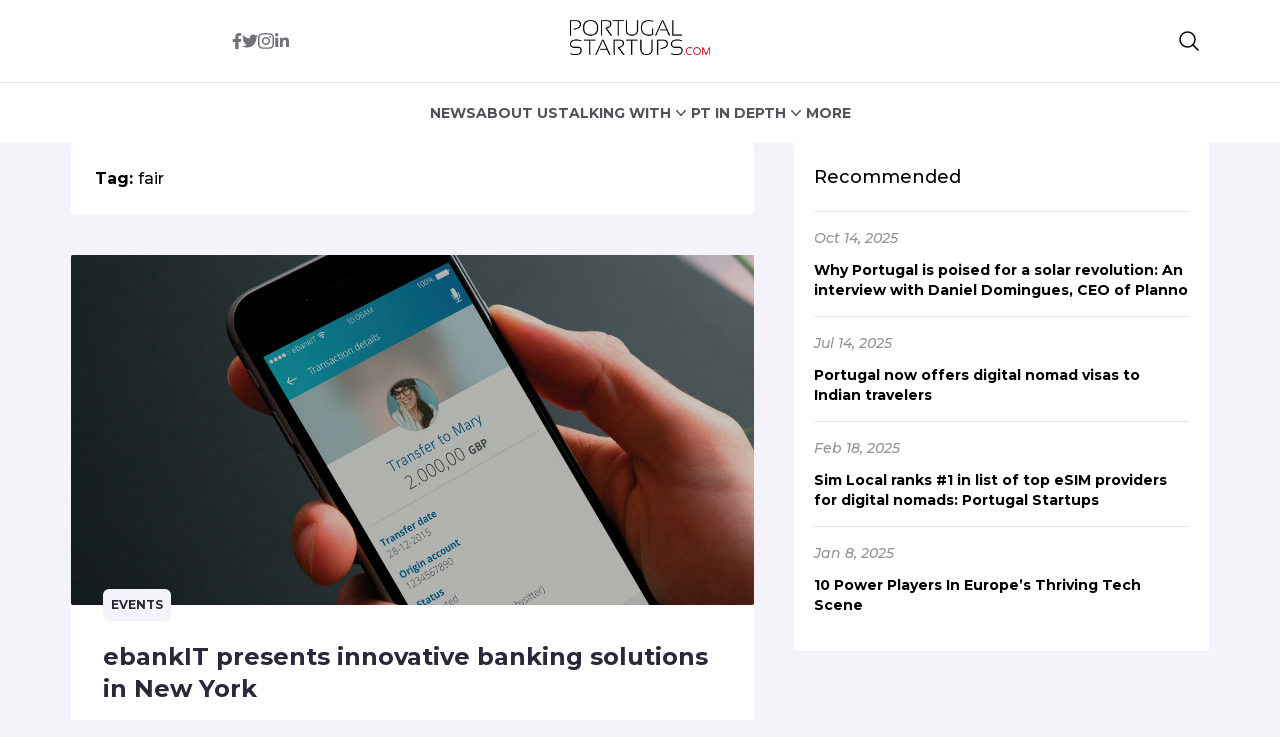

--- FILE ---
content_type: application/javascript; charset=UTF-8
request_url: https://portugalstartups.com/cdn-cgi/challenge-platform/scripts/jsd/main.js
body_size: 4274
content:
window._cf_chl_opt={uTFG0:'g'};~function(h1,Y,i,I,v,K,M,d){h1=m,function(L,y,hK,h0,e,j){for(hK={L:256,y:355,e:358,j:270,c:343,H:316,Q:293,k:354,E:299,V:336,O:356},h0=m,e=L();!![];)try{if(j=-parseInt(h0(hK.L))/1*(-parseInt(h0(hK.y))/2)+parseInt(h0(hK.e))/3+parseInt(h0(hK.j))/4*(-parseInt(h0(hK.c))/5)+-parseInt(h0(hK.H))/6*(-parseInt(h0(hK.Q))/7)+-parseInt(h0(hK.k))/8+parseInt(h0(hK.E))/9*(-parseInt(h0(hK.V))/10)+parseInt(h0(hK.O))/11,y===j)break;else e.push(e.shift())}catch(c){e.push(e.shift())}}(h,921095),Y=this||self,i=Y[h1(289)],I=function(hn,hp,hd,hC,hJ,h2,y,e,j){return hn={L:367,y:311},hp={L:259,y:259,e:284,j:259,c:266,H:351,Q:284},hd={L:282},hC={L:282,y:351,e:349,j:308,c:341,H:308,Q:281,k:284,E:284,V:281,O:259,z:259,X:349,D:341,x:281,F:284,S:281,A:266},hJ={L:288,y:351},h2=h1,y=String[h2(hn.L)],e={'h':function(c){return c==null?'':e.g(c,6,function(H,h3){return h3=m,h3(hJ.L)[h3(hJ.y)](H)})},'g':function(H,Q,E,h4,V,O,z,X,D,x,F,S,A,R,P,o,G,Z){if(h4=h2,H==null)return'';for(O={},z={},X='',D=2,x=3,F=2,S=[],A=0,R=0,P=0;P<H[h4(hC.L)];P+=1)if(o=H[h4(hC.y)](P),Object[h4(hC.e)][h4(hC.j)][h4(hC.c)](O,o)||(O[o]=x++,z[o]=!0),G=X+o,Object[h4(hC.e)][h4(hC.j)][h4(hC.c)](O,G))X=G;else{if(Object[h4(hC.e)][h4(hC.H)][h4(hC.c)](z,X)){if(256>X[h4(hC.Q)](0)){for(V=0;V<F;A<<=1,R==Q-1?(R=0,S[h4(hC.k)](E(A)),A=0):R++,V++);for(Z=X[h4(hC.Q)](0),V=0;8>V;A=A<<1.29|1&Z,Q-1==R?(R=0,S[h4(hC.k)](E(A)),A=0):R++,Z>>=1,V++);}else{for(Z=1,V=0;V<F;A=A<<1|Z,R==Q-1?(R=0,S[h4(hC.E)](E(A)),A=0):R++,Z=0,V++);for(Z=X[h4(hC.V)](0),V=0;16>V;A=A<<1.3|Z&1,R==Q-1?(R=0,S[h4(hC.E)](E(A)),A=0):R++,Z>>=1,V++);}D--,D==0&&(D=Math[h4(hC.O)](2,F),F++),delete z[X]}else for(Z=O[X],V=0;V<F;A=A<<1|Z&1.2,R==Q-1?(R=0,S[h4(hC.E)](E(A)),A=0):R++,Z>>=1,V++);X=(D--,D==0&&(D=Math[h4(hC.z)](2,F),F++),O[G]=x++,String(o))}if(''!==X){if(Object[h4(hC.X)][h4(hC.H)][h4(hC.D)](z,X)){if(256>X[h4(hC.x)](0)){for(V=0;V<F;A<<=1,R==Q-1?(R=0,S[h4(hC.E)](E(A)),A=0):R++,V++);for(Z=X[h4(hC.x)](0),V=0;8>V;A=1.59&Z|A<<1.4,Q-1==R?(R=0,S[h4(hC.F)](E(A)),A=0):R++,Z>>=1,V++);}else{for(Z=1,V=0;V<F;A=A<<1|Z,R==Q-1?(R=0,S[h4(hC.F)](E(A)),A=0):R++,Z=0,V++);for(Z=X[h4(hC.S)](0),V=0;16>V;A=Z&1.88|A<<1,Q-1==R?(R=0,S[h4(hC.E)](E(A)),A=0):R++,Z>>=1,V++);}D--,0==D&&(D=Math[h4(hC.O)](2,F),F++),delete z[X]}else for(Z=O[X],V=0;V<F;A=1&Z|A<<1.63,Q-1==R?(R=0,S[h4(hC.k)](E(A)),A=0):R++,Z>>=1,V++);D--,0==D&&F++}for(Z=2,V=0;V<F;A=A<<1.29|1.26&Z,R==Q-1?(R=0,S[h4(hC.E)](E(A)),A=0):R++,Z>>=1,V++);for(;;)if(A<<=1,R==Q-1){S[h4(hC.k)](E(A));break}else R++;return S[h4(hC.A)]('')},'j':function(c,hM,h5){return hM={L:281},h5=h2,c==null?'':c==''?null:e.i(c[h5(hd.L)],32768,function(H,h6){return h6=h5,c[h6(hM.L)](H)})},'i':function(H,Q,E,h7,V,O,z,X,D,x,F,S,A,R,P,o,Z,G){for(h7=h2,V=[],O=4,z=4,X=3,D=[],S=E(0),A=Q,R=1,x=0;3>x;V[x]=x,x+=1);for(P=0,o=Math[h7(hp.L)](2,2),F=1;o!=F;G=A&S,A>>=1,0==A&&(A=Q,S=E(R++)),P|=(0<G?1:0)*F,F<<=1);switch(P){case 0:for(P=0,o=Math[h7(hp.L)](2,8),F=1;F!=o;G=A&S,A>>=1,A==0&&(A=Q,S=E(R++)),P|=F*(0<G?1:0),F<<=1);Z=y(P);break;case 1:for(P=0,o=Math[h7(hp.y)](2,16),F=1;o!=F;G=S&A,A>>=1,0==A&&(A=Q,S=E(R++)),P|=F*(0<G?1:0),F<<=1);Z=y(P);break;case 2:return''}for(x=V[3]=Z,D[h7(hp.e)](Z);;){if(R>H)return'';for(P=0,o=Math[h7(hp.L)](2,X),F=1;F!=o;G=A&S,A>>=1,A==0&&(A=Q,S=E(R++)),P|=(0<G?1:0)*F,F<<=1);switch(Z=P){case 0:for(P=0,o=Math[h7(hp.y)](2,8),F=1;F!=o;G=S&A,A>>=1,A==0&&(A=Q,S=E(R++)),P|=F*(0<G?1:0),F<<=1);V[z++]=y(P),Z=z-1,O--;break;case 1:for(P=0,o=Math[h7(hp.j)](2,16),F=1;F!=o;G=S&A,A>>=1,A==0&&(A=Q,S=E(R++)),P|=(0<G?1:0)*F,F<<=1);V[z++]=y(P),Z=z-1,O--;break;case 2:return D[h7(hp.c)]('')}if(0==O&&(O=Math[h7(hp.y)](2,X),X++),V[Z])Z=V[Z];else if(Z===z)Z=x+x[h7(hp.H)](0);else return null;D[h7(hp.Q)](Z),V[z++]=x+Z[h7(hp.H)](0),O--,x=Z,O==0&&(O=Math[h7(hp.y)](2,X),X++)}}},j={},j[h2(hn.y)]=e.h,j}(),v={},v[h1(319)]='o',v[h1(352)]='s',v[h1(332)]='u',v[h1(366)]='z',v[h1(317)]='n',v[h1(313)]='I',v[h1(292)]='b',K=v,Y[h1(314)]=function(L,y,j,H,hF,hx,hD,hI,E,V,O,z,X,D){if(hF={L:344,y:361,e:373,j:337,c:315,H:273,Q:315,k:347,E:320,V:282,O:345,z:338},hx={L:305,y:282,e:335},hD={L:349,y:308,e:341,j:284},hI=h1,y===null||void 0===y)return H;for(E=C(y),L[hI(hF.L)][hI(hF.y)]&&(E=E[hI(hF.e)](L[hI(hF.L)][hI(hF.y)](y))),E=L[hI(hF.j)][hI(hF.c)]&&L[hI(hF.H)]?L[hI(hF.j)][hI(hF.Q)](new L[(hI(hF.H))](E)):function(x,hg,F){for(hg=hI,x[hg(hx.L)](),F=0;F<x[hg(hx.y)];x[F+1]===x[F]?x[hg(hx.e)](F+1,1):F+=1);return x}(E),V='nAsAaAb'.split('A'),V=V[hI(hF.k)][hI(hF.E)](V),O=0;O<E[hI(hF.V)];z=E[O],X=N(L,y,z),V(X)?(D=X==='s'&&!L[hI(hF.O)](y[z]),hI(hF.z)===j+z?Q(j+z,X):D||Q(j+z,y[z])):Q(j+z,X),O++);return H;function Q(x,F,hi){hi=m,Object[hi(hD.L)][hi(hD.y)][hi(hD.e)](H,F)||(H[F]=[]),H[F][hi(hD.j)](x)}},M=h1(307)[h1(265)](';'),d=M[h1(347)][h1(320)](M),Y[h1(263)]=function(L,y,hr,hq,j,H,Q,k){for(hr={L:322,y:282,e:282,j:276,c:284,H:275},hq=h1,j=Object[hq(hr.L)](y),H=0;H<j[hq(hr.y)];H++)if(Q=j[H],Q==='f'&&(Q='N'),L[Q]){for(k=0;k<y[j[H]][hq(hr.e)];-1===L[Q][hq(hr.j)](y[j[H]][k])&&(d(y[j[H]][k])||L[Q][hq(hr.c)]('o.'+y[j[H]][k])),k++);}else L[Q]=y[j[H]][hq(hr.H)](function(E){return'o.'+E})},a();function C(L,hX,hY,y){for(hX={L:373,y:322,e:261},hY=h1,y=[];L!==null;y=y[hY(hX.L)](Object[hY(hX.y)](L)),L=Object[hY(hX.e)](L));return y}function N(L,y,e,hz,hU,j){hU=(hz={L:303,y:337,e:257,j:264},h1);try{return y[e][hU(hz.L)](function(){}),'p'}catch(H){}try{if(y[e]==null)return void 0===y[e]?'u':'x'}catch(Q){return'i'}return L[hU(hz.y)][hU(hz.e)](y[e])?'a':y[e]===L[hU(hz.y)]?'p5':!0===y[e]?'T':y[e]===!1?'F':(j=typeof y[e],hU(hz.j)==j?J(L,y[e])?'N':'f':K[j]||'?')}function J(L,y,hV,hj){return hV={L:327,y:349,e:274,j:341,c:276,H:271},hj=h1,y instanceof L[hj(hV.L)]&&0<L[hj(hV.L)][hj(hV.y)][hj(hV.e)][hj(hV.j)](y)[hj(hV.c)](hj(hV.H))}function n(hA,hs,j,c,H,Q,k){hs=(hA={L:258,y:296,e:297,j:363,c:279,H:301,Q:255,k:371,E:339,V:291,O:329,z:301,X:353},h1);try{return j=i[hs(hA.L)](hs(hA.y)),j[hs(hA.e)]=hs(hA.j),j[hs(hA.c)]='-1',i[hs(hA.H)][hs(hA.Q)](j),c=j[hs(hA.k)],H={},H=KZfL4(c,c,'',H),H=KZfL4(c,c[hs(hA.E)]||c[hs(hA.V)],'n.',H),H=KZfL4(c,j[hs(hA.O)],'d.',H),i[hs(hA.z)][hs(hA.X)](j),Q={},Q.r=H,Q.e=null,Q}catch(E){return k={},k.r={},k.e=E,k}}function h(hG){return hG='join,floor,__CF$cv$params,OOUF6,2368764oryHwQ,[native code],ontimeout,Set,toString,map,indexOf,msg,detail,tabIndex,chlApiUrl,charCodeAt,length,now,push,DOMContentLoaded,error on cf_chl_props,errorInfoObject,WXIrSa+VP18DFH-J5$ThwkeY0UcfGBdx9ipzCQsyKnN32ouvjb4ZEMt7ARmqgOL6l,document,random,navigator,boolean,7sFXOdF,stringify,source,iframe,style,success,54yCChcD,readyState,body,onload,catch,chlApiSitekey,sort,POST,_cf_chl_opt;KNEqH2;URvKb1;fYyPt8;iYSva3;PFUFS5;PVOaD4;cTQlY3;UqXk5;KNBj1;ufnVg7;CGIa2;tyhN0;hqRub8;KZfL4;nZlNH7;Wffcb8;gGaE6,hasOwnProperty,/cdn-cgi/challenge-platform/h/,addEventListener,QmnIqUbhIo,error,bigint,KZfL4,from,1332138rMiEpJ,number,loading,object,bind,parent,keys,XMLHttpRequest,send,api,QKbrq5,Function,chctx,contentDocument,uTFG0,postMessage,undefined,onreadystatechange,XOMn3,splice,1652140cFgqoL,Array,d.cookie,clientInformation,timeout,call,onerror,5fLadhQ,Object,isNaN,/jsd/r/0.8278407462330484:1762940643:G_V_gKsHyFzEp5ZLiUfwMrMv4q6Ohs9IP46-35Yy0jo/,includes,fvZZm6,prototype,_cf_chl_opt,charAt,string,removeChild,14683272Amffif,102vADbsH,29179986tBwhwV,/invisible/jsd,3577293UEeOXU,status,xhr-error,getOwnPropertyNames,jsd,display: none,http-code:,cloudflare-invisible,symbol,fromCharCode,sid,chlApiClientVersion,open,contentWindow,event,concat,appendChild,5349NOjApm,isArray,createElement,pow,/b/ov1/0.8278407462330484:1762940643:G_V_gKsHyFzEp5ZLiUfwMrMv4q6Ohs9IP46-35Yy0jo/,getPrototypeOf,chlApiRumWidgetAgeMs,nZlNH7,function,split'.split(','),h=function(){return hG},h()}function a(ho,hl,hu,hB,L,y,e,j,c){if(ho={L:268,y:325,e:300,j:318,c:310,H:285,Q:333},hl={L:300,y:318,e:333},hu={L:286},hB=h1,L=Y[hB(ho.L)],!L)return;if(!s())return;(y=![],e=L[hB(ho.y)]===!![],j=function(hT,H){(hT=hB,!y)&&(y=!![],H=n(),B(H.r,function(Q){W(L,Q)}),H.e&&T(hT(hu.L),H.e))},i[hB(ho.e)]!==hB(ho.j))?j():Y[hB(ho.c)]?i[hB(ho.c)](hB(ho.H),j):(c=i[hB(ho.Q)]||function(){},i[hB(ho.Q)]=function(hw){hw=hB,c(),i[hw(hl.L)]!==hw(hl.y)&&(i[hw(hl.e)]=c,j())})}function W(e,j,hb,hv,c,H,Q){if(hb={L:365,y:325,e:298,j:295,c:368,H:372,Q:321,k:331,E:368,V:312,O:278},hv=h1,c=hv(hb.L),!e[hv(hb.y)])return;j===hv(hb.e)?(H={},H[hv(hb.j)]=c,H[hv(hb.c)]=e.r,H[hv(hb.H)]=hv(hb.e),Y[hv(hb.Q)][hv(hb.k)](H,'*')):(Q={},Q[hv(hb.j)]=c,Q[hv(hb.E)]=e.r,Q[hv(hb.H)]=hv(hb.V),Q[hv(hb.O)]=j,Y[hv(hb.Q)][hv(hb.k)](Q,'*'))}function B(L,y,hk,hQ,hH,hc,hh,e,j){hk={L:268,y:323,e:370,j:306,c:309,H:350,Q:330,k:346,E:325,V:340,O:272,z:302,X:342,D:324,x:311,F:294},hQ={L:360},hH={L:359,y:359,e:298,j:364},hc={L:340},hh=h1,e=Y[hh(hk.L)],j=new Y[(hh(hk.y))](),j[hh(hk.e)](hh(hk.j),hh(hk.c)+Y[hh(hk.H)][hh(hk.Q)]+hh(hk.k)+e.r),e[hh(hk.E)]&&(j[hh(hk.V)]=5e3,j[hh(hk.O)]=function(hm){hm=hh,y(hm(hc.L))}),j[hh(hk.z)]=function(hL){hL=hh,j[hL(hH.L)]>=200&&j[hL(hH.y)]<300?y(hL(hH.e)):y(hL(hH.j)+j[hL(hH.y)])},j[hh(hk.X)]=function(hy){hy=hh,y(hy(hQ.L))},j[hh(hk.D)](I[hh(hk.x)](JSON[hh(hk.F)](L)))}function s(hW,h9,L,y,e,j){return hW={L:268,y:267,e:283},h9=h1,L=Y[h9(hW.L)],y=3600,e=Math[h9(hW.y)](+atob(L.t)),j=Math[h9(hW.y)](Date[h9(hW.e)]()/1e3),j-e>y?![]:!![]}function g(L,ha,h8){return ha={L:290},h8=h1,Math[h8(ha.L)]()>L}function m(L,y,e){return e=h(),m=function(j,U,Y){return j=j-255,Y=e[j],Y},m(L,y)}function T(c,H,ht,he,Q,k,E,V,O,z,X,D){if(ht={L:277,y:312,e:268,j:309,c:350,H:330,Q:260,k:357,E:323,V:370,O:306,z:340,X:272,D:304,x:269,F:280,S:348,A:262,R:350,P:326,l:369,o:350,b:334,G:287,f:328,Z:295,hV:362,hO:324,hz:311},he=h1,!g(.01))return![];k=(Q={},Q[he(ht.L)]=c,Q[he(ht.y)]=H,Q);try{E=Y[he(ht.e)],V=he(ht.j)+Y[he(ht.c)][he(ht.H)]+he(ht.Q)+E.r+he(ht.k),O=new Y[(he(ht.E))](),O[he(ht.V)](he(ht.O),V),O[he(ht.z)]=2500,O[he(ht.X)]=function(){},z={},z[he(ht.D)]=Y[he(ht.c)][he(ht.x)],z[he(ht.F)]=Y[he(ht.c)][he(ht.S)],z[he(ht.A)]=Y[he(ht.R)][he(ht.P)],z[he(ht.l)]=Y[he(ht.o)][he(ht.b)],X=z,D={},D[he(ht.G)]=k,D[he(ht.f)]=X,D[he(ht.Z)]=he(ht.hV),O[he(ht.hO)](I[he(ht.hz)](D))}catch(x){}}}()

--- FILE ---
content_type: text/plain
request_url: https://www.google-analytics.com/j/collect?v=1&_v=j102&a=563484670&t=pageview&_s=1&dl=https%3A%2F%2Fportugalstartups.com%2Ftag%2Ffair%2F&ul=en-us%40posix&dt=fair%20Archives%20-%20Portugal%20Startups&sr=1280x720&vp=1280x720&_u=YADAAAABAAAAAC~&jid=1615008856&gjid=851220966&cid=1541369657.1762943212&tid=UA-104792506-26&_gid=1632261475.1762943212&_r=1&_slc=1&gtm=45He5ba1n81MTRNMDRv78415698za200zd78415698&gcd=13l3l3l3l1l1&dma=0&tag_exp=101509157~103116026~103200004~103233427~104527907~104528500~104684208~104684211~115583767~115616985~115938465~115938468~116217636~116217638&z=1124515638
body_size: -452
content:
2,cG-9C8SYBC62N